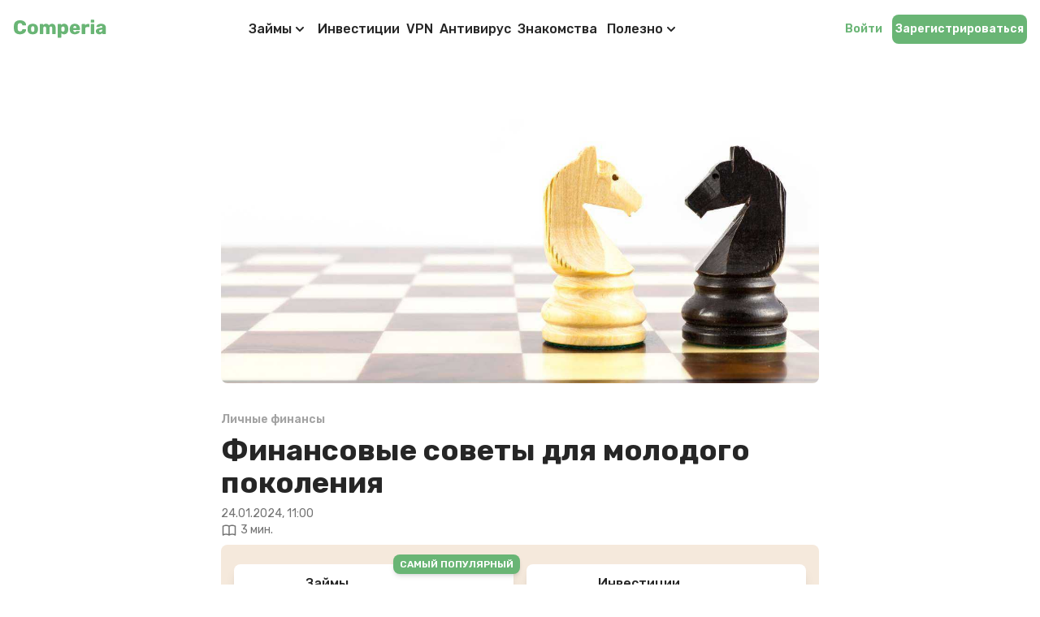

--- FILE ---
content_type: text/html; charset=UTF-8
request_url: https://comperia.kz/ru/blog/lichnie-finansi/finansovie-soveti-dlya-molodogo-pokoleniya
body_size: 15976
content:
<!doctype html><html lang="ru-KZ"><head><meta charset="UTF-8" /><meta name="viewport" content="width=device-width, initial-scale=1.0, maximum-scale=5.0, minimum-scale=1.0" /><meta http-equiv="X-UA-Compatible" content="ie=edge" /><title>Советы молодым, как стать финансово грамотным - Comperia.kz</title><meta name="title" content="Советы молодым, как стать финансово грамотным - Comperia.kz" /><meta name="description" content="Получите ценные рекомендации по управлению личными финансами для молодежи. От бюджетирования до инвестирования – освойте ключевые навыки для финансового успеха." /><meta property="og:type" content="website" /><meta property="og:url" content="https://comperia.kz/ru/blog/lichnie-finansi/finansovie-soveti-dlya-molodogo-pokoleniya" /><meta property="og:title" content="Советы молодым, как стать финансово грамотным - Comperia.kz" /><meta property="og:description" content="Получите ценные рекомендации по управлению личными финансами для молодежи. От бюджетирования до инвестирования – освойте ключевые навыки для финансового успеха." /><meta property="twitter:card" content="summary_large_image" /><meta property="twitter:url" content="https://comperia.kz/ru/blog/lichnie-finansi/finansovie-soveti-dlya-molodogo-pokoleniya" /><meta property="twitter:title" content="Советы молодым, как стать финансово грамотным - Comperia.kz" /><meta property="twitter:description" content="Получите ценные рекомендации по управлению личными финансами для молодежи. От бюджетирования до инвестирования – освойте ключевые навыки для финансового успеха." /><meta name="image" content="/storage/sections/c6d9f32b3a87784b20179c12bd242c3d.jpg" /><meta property="og:image" content="/storage/sections/c6d9f32b3a87784b20179c12bd242c3d.jpg" /><meta property="twitter:image" content="/storage/sections/c6d9f32b3a87784b20179c12bd242c3d.jpg" /><link rel="preconnect" href="https://fonts.googleapis.com/css2" crossorigin><link rel="preconnect" href="https://fonts.gstatic.com" crossorigin><link rel="canonical" href="https://comperia.kz/ru/blog/lichnie-finansi/finansovie-soveti-dlya-molodogo-pokoleniya" /><meta name="keywords" content="" /><meta name="csrf-token" content="OFzz2Zf0hVH973vMbruMmxB8Fnnj1v4QuL2O8TlB" /><link rel="shortcut icon" href="/favicon.png" /><link rel="preload" href="/css/app.css?id=8dc87163af9656be1a99e6a2394abd97" as="style" /><link href="/css/app.css?id=8dc87163af9656be1a99e6a2394abd97" rel="stylesheet" /><link rel="preconnect" href="https://www.googletagmanager.com/gtag/js" /><script async src="https://www.googletagmanager.com/gtag/js?id=G-KFF17KB44W"></script><script> window.dataLayer = window.dataLayer || []; function gtag(){dataLayer.push(arguments);} gtag('js', new Date()); gtag('config', 'G-KFF17KB44W');</script><link rel="manifest" href="/manifest.json?v=0.1"><script>if ('serviceWorker' in navigator) {navigator.serviceWorker.register('/service-worker.js');}</script><script async src="https://www.googletagmanager.com/gtag/js?id=AW-11426437979"></script><script> window.dataLayer = window.dataLayer || []; function gtag(){dataLayer.push(arguments);} gtag('js', new Date()); gtag('config', 'AW-11426437979');</script><script type="application/ld+json"> { "@context": "https://schema.org", "@type": "Organization", "name": "Советы молодым, как стать финансово грамотным - Comperia.kz", "description": "Получите ценные рекомендации по управлению личными финансами для молодежи. От бюджетирования до инвестирования – освойте ключевые навыки для финансового успеха.", "url": "https://comperia.kz/ru/blog/lichnie-finansi/finansovie-soveti-dlya-molodogo-pokoleniya", "logo": " ", "image": "https://comperia.kz/images/comperia_kz.png", "email": "mailto:info@comperia.kz", "address": { "@type": "PostalAddress", "addressLocality": "Saldus", "postalCode": "3801", "streetAddress": "Liela iela 9", "addressCountry": "LV" }, "sameAs": [ "https://www.facebook.com/comperia.kz" , "https://twitter.com/comperia.kz" ] } </script></head><body class="antialiased font-rubik selection:bg-blue-400" :class="{ 'overflow-hidden': (!rightsOfUsageModalClosed || !recieveOffersModalClosed) }" x-data="{ rightsOfUsageModalClosed: true, rightsOfUsageChecked: false, recieveOffersModalClosed: true, recieveOffersChecked: false }"><div id="vadJUDZvLdUy1-comperia" class="hidden"></div><nav class="sticky inset-x-0 top-0 z-20 transition-all duration-200 bg-white"><div class="grid items-center max-w-screen-xl grid-cols-9 p-4 mx-auto bg-white"><div class="z-10 flex items-center col-span-4 lg:col-span-1"><a href=" https://comperia.kz/ru "><svg class="lg:h-[1.4rem] xl:h-6 h-6 fill-current text-primary-normal" viewBox="0 0 58 12" fill="none" xmlns="http://www.w3.org/2000/svg"><path d="M4.296 9.12c-1.144 0-2.044-.276-2.7-.828C.948 7.74.604 6.932.564 5.868a32.274 32.274 0 0 1-.012-1.056c0-.496.004-.856.012-1.08.04-1.04.388-1.84 1.044-2.4C2.272.764 3.168.48 4.296.48c.712 0 1.348.116 1.908.348.568.232 1.016.568 1.344 1.008.328.44.5.96.516 1.56a.227.227 0 0 1-.084.18.244.244 0 0 1-.18.072H6.096a.434.434 0 0 1-.252-.06.657.657 0 0 1-.132-.252c-.112-.392-.284-.664-.516-.816-.224-.16-.524-.24-.9-.24-.904 0-1.372.504-1.404 1.512-.008.216-.012.548-.012.996 0 .448.004.788.012 1.02.032 1.008.5 1.512 1.404 1.512.368 0 .668-.08.9-.24.24-.16.412-.432.516-.816.032-.12.076-.2.132-.24.056-.048.14-.072.252-.072H7.8c.072 0 .132.024.18.072a.227.227 0 0 1 .084.18c-.016.6-.188 1.12-.516 1.56-.328.44-.776.776-1.344 1.008-.56.232-1.196.348-1.908.348ZM12.157 9.12c-1.008 0-1.784-.232-2.328-.696-.536-.472-.828-1.14-.876-2.004a8.172 8.172 0 0 1-.012-.54c0-.256.004-.436.012-.54.048-.848.348-1.508.9-1.98.56-.48 1.328-.72 2.304-.72.976 0 1.74.24 2.292.72.56.472.864 1.132.912 1.98.016.208.024.388.024.54 0 .152-.008.332-.024.54-.048.864-.344 1.532-.888 2.004-.536.464-1.308.696-2.316.696Zm0-1.512c.328 0 .572-.1.732-.3.16-.208.252-.524.276-.948.008-.08.012-.24.012-.48s-.004-.4-.012-.48c-.024-.416-.116-.728-.276-.936-.16-.208-.404-.312-.732-.312-.328 0-.572.104-.732.312-.16.208-.252.52-.276.936l-.012.48.012.48c.024.424.116.74.276.948.16.2.404.3.732.3ZM16.828 9a.32.32 0 0 1-.216-.084.32.32 0 0 1-.084-.216V3.06c0-.088.028-.16.084-.216a.32.32 0 0 1 .216-.084h1.392c.088 0 .16.028.216.084a.292.292 0 0 1 .084.216v.408c.192-.232.44-.428.744-.588.304-.16.648-.24 1.032-.24.88 0 1.484.344 1.812 1.032a2.19 2.19 0 0 1 .804-.744 2.23 2.23 0 0 1 1.104-.288c.656 0 1.188.224 1.596.672.416.44.624 1.1.624 1.98V8.7a.32.32 0 0 1-.084.216.292.292 0 0 1-.216.084H24.46a.335.335 0 0 1-.228-.084.292.292 0 0 1-.084-.216V5.376c0-.368-.08-.636-.24-.804-.152-.176-.36-.264-.624-.264a.79.79 0 0 0-.612.264c-.152.168-.228.436-.228.804V8.7a.32.32 0 0 1-.084.216.292.292 0 0 1-.216.084h-1.476a.335.335 0 0 1-.228-.084.292.292 0 0 1-.084-.216V5.376c0-.368-.08-.636-.24-.804a.804.804 0 0 0-.624-.264.79.79 0 0 0-.612.264c-.16.168-.24.432-.24.792V8.7a.32.32 0 0 1-.084.216.292.292 0 0 1-.216.084h-1.512ZM27.855 11.28a.335.335 0 0 1-.228-.084.292.292 0 0 1-.084-.216V3.06c0-.088.028-.16.084-.216a.335.335 0 0 1 .228-.084h1.428c.088 0 .16.028.216.084a.292.292 0 0 1 .084.216v.432c.432-.568 1.052-.852 1.86-.852.776 0 1.384.244 1.824.732.448.48.688 1.168.72 2.064.008.104.012.252.012.444s-.004.344-.012.456c-.032.864-.272 1.544-.72 2.04-.448.496-1.056.744-1.824.744-.776 0-1.356-.264-1.74-.792v2.652c0 .088-.028.16-.084.216a.292.292 0 0 1-.216.084h-1.548Zm2.892-3.828c.36 0 .616-.104.768-.312.16-.216.252-.512.276-.888.008-.08.012-.204.012-.372s-.004-.292-.012-.372c-.024-.376-.116-.668-.276-.876-.152-.216-.408-.324-.768-.324-.344 0-.6.112-.768.336-.168.216-.26.492-.276.828a6.43 6.43 0 0 0-.012.456c0 .192.004.34.012.444.016.312.108.572.276.78.176.2.432.3.768.3ZM38.077 9.12c-.976 0-1.744-.26-2.304-.78-.56-.528-.848-1.292-.864-2.292v-.372c.032-.952.328-1.696.888-2.232.56-.536 1.316-.804 2.268-.804.688 0 1.268.14 1.74.42.48.272.836.652 1.068 1.14.24.48.36 1.028.36 1.644v.3a.311.311 0 0 1-.096.228.292.292 0 0 1-.216.084h-3.804v.072c.008.36.092.652.252.876.16.216.388.324.684.324.192 0 .344-.036.456-.108.12-.08.232-.18.336-.3a.564.564 0 0 1 .168-.144.501.501 0 0 1 .216-.036H40.8c.072 0 .132.024.18.072.056.04.084.092.084.156 0 .208-.12.452-.36.732-.232.28-.576.52-1.032.72-.448.2-.98.3-1.596.3Zm.948-3.888v-.024c0-.384-.084-.68-.252-.888-.168-.216-.404-.324-.708-.324-.304 0-.54.108-.708.324-.16.208-.24.504-.24.888v.024h1.908ZM42.609 9a.32.32 0 0 1-.216-.084.32.32 0 0 1-.084-.216V3.072c0-.088.028-.16.084-.216a.274.274 0 0 1 .216-.096h1.464c.088 0 .16.032.216.096a.274.274 0 0 1 .096.216v.456a2.24 2.24 0 0 1 .78-.564 2.44 2.44 0 0 1 1.008-.204h.54c.088 0 .16.028.216.084a.292.292 0 0 1 .084.216v1.308a.32.32 0 0 1-.084.216.292.292 0 0 1-.216.084h-1.212c-.32 0-.568.088-.744.264-.168.176-.252.424-.252.744V8.7c0 .088-.032.16-.096.216a.292.292 0 0 1-.216.084h-1.584ZM48.14 1.896a.292.292 0 0 1-.216-.084.335.335 0 0 1-.084-.228V.468c0-.088.028-.16.084-.216a.298.298 0 0 1 .216-.096h1.5c.088 0 .16.032.216.096a.274.274 0 0 1 .096.216v1.116a.311.311 0 0 1-.096.228.292.292 0 0 1-.216.084h-1.5Zm0 7.104a.32.32 0 0 1-.216-.084.32.32 0 0 1-.084-.216V3.06c0-.088.028-.16.084-.216a.32.32 0 0 1 .216-.084h1.5c.088 0 .16.028.216.084a.274.274 0 0 1 .096.216V8.7c0 .088-.032.16-.096.216A.292.292 0 0 1 49.64 9h-1.5ZM53.205 9.12a2.78 2.78 0 0 1-1.164-.24 2.082 2.082 0 0 1-.816-.684 1.674 1.674 0 0 1-.288-.948c0-.544.224-.984.672-1.32.456-.344 1.08-.58 1.872-.708l1.488-.228v-.144c0-.296-.06-.512-.18-.648s-.324-.204-.612-.204a.905.905 0 0 0-.408.084 2.32 2.32 0 0 0-.36.252 1.455 1.455 0 0 1-.276.192c-.032.056-.072.084-.12.084H51.62a.303.303 0 0 1-.204-.072.243.243 0 0 1-.06-.192c.008-.216.116-.456.324-.72.208-.272.524-.504.948-.696.424-.192.948-.288 1.572-.288.992 0 1.728.22 2.208.66.48.432.72 1.02.72 1.764V8.7a.32.32 0 0 1-.084.216.292.292 0 0 1-.216.084h-1.476a.32.32 0 0 1-.216-.084.32.32 0 0 1-.084-.216v-.42c-.176.248-.42.452-.732.612-.312.152-.684.228-1.116.228Zm.6-1.416c.352 0 .636-.116.852-.348.224-.232.336-.568.336-1.008v-.144l-.996.168c-.672.128-1.008.368-1.008.72 0 .184.076.332.228.444a1 1 0 0 0 .588.168Z" fill="currentColor" /></svg></a></div><div class="fixed inset-0 flex-col items-start justify-start hidden p-4 mt-6 overflow-y-scroll bg-white lg:overflow-y-visible -z-20 lg:z-0 lg:mt-0 lg:col-span-5 xl:col-span-6 lg:relative lg:p-0 lg:flex lg:justify-center xl:items-center" id="sidebar"><ul class="flex flex-col items-center w-full gap-2 py-8 text-lg xs:text-2xl lg:py-0 lg:flex-row lg:text-sm lg:w-auto"><li class="relative w-full lg:w-auto" id="navbar_dropdown_button_6"onMouseEnter="toggleDropdownContainer(6)"onMouseLeave="toggleDropdownContainer(6)" ><button class=" px-2 py-2 flex text-base justify-between lg:justify-start items-center font-medium text-gray-800 hover:text-primary-normal hover:bg-primary-normal hover:bg-opacity-10 rounded-lg cursor-pointer transition-all duration-200 w-full lg:w-auto" type="button"><a href="https://comperia.kz/ru/krediti" class="text-left " title="Виды микрокредитов на любые цели"> Займы </a><svg class="w-5 h-5" xmlns="http://www.w3.org/2000/svg" viewBox="0 0 20 20" fill="currentColor"><path fill-rule="evenodd" d="M5.293 7.293a1 1 0 011.414 0L10 10.586l3.293-3.293a1 1 0 111.414 1.414l-4 4a1 1 0 01-1.414 0l-4-4a1 1 0 010-1.414z" clip-rule="evenodd" /></svg></button><div class="left-0 hidden pt-2 lg:absolute lg:pt-6" id="navbar_dropdown_container_6"><ul class="grid w-full px-5 py-4 bg-white rounded-lg shadow-md gap-y-3"><li class="text-base lg:text-sm text-gray-800 hover:text-primary-normal whitespace-nowrap transition-all duration-200"><a href="https://comperia.kz/ru/krediti/mikrokedit" class="flex w-full text-left" title="Микрокредит для срочных финансовых целей"> Микрокредит </a></li><li class="text-base lg:text-sm text-gray-800 hover:text-primary-normal whitespace-nowrap transition-all duration-200"><a href="https://comperia.kz/ru/krediti/potrebitelskij-kredit" class="flex w-full text-left" title="Потребительский кредит с онлайн заявкой"> Потребительский кредит </a></li><li class="text-base lg:text-sm text-gray-800 hover:text-primary-normal whitespace-nowrap transition-all duration-200"><a href="https://comperia.kz/ru/krediti/refinansirovanie-kredita" class="flex w-full text-left" title="Рефинансирование и объединение кредитов"> Рефинансирование кредита </a></li><li class="text-base lg:text-sm text-gray-800 hover:text-primary-normal whitespace-nowrap transition-all duration-200"><a href="https://comperia.kz/ru/krediti/avtokredit" class="flex w-full text-left" title="Автокредит на новый и поддержанный автомобиль"> Автокредит </a></li><li class="text-base lg:text-sm text-gray-800 hover:text-primary-normal whitespace-nowrap transition-all duration-200"><a href="https://comperia.kz/ru/krediti/kredit-nalichnimi" class="flex w-full text-left" title="Кредит наличными онлайн"> Кредит наличными </a></li><li class="text-base lg:text-sm text-gray-800 hover:text-primary-normal whitespace-nowrap transition-all duration-200"><a href="https://comperia.kz/ru/krediti/popularnie-mikrokrediti" class="flex w-full text-left" title="Популярные микрокредиты в Казахстане"> Популярные микрокредиты </a></li></ul></div></li><li class="relative w-full lg:w-auto" ><button class=" lg:px-1 px-2 py-2 flex text-base justify-between lg:justify-start items-center font-medium text-gray-800 hover:text-primary-normal hover:bg-primary-normal hover:bg-opacity-10 rounded-lg cursor-pointer transition-all duration-200 w-full lg:w-auto" type="button"><a href="https://comperia.kz/ru/investicii" class="text-left flex w-full " title="Инвестиции с высокой доходностью"> Инвестиции </a></button></li><li class="relative w-full lg:w-auto" ><button class=" lg:px-1 px-2 py-2 flex text-base justify-between lg:justify-start items-center font-medium text-gray-800 hover:text-primary-normal hover:bg-primary-normal hover:bg-opacity-10 rounded-lg cursor-pointer transition-all duration-200 w-full lg:w-auto" type="button"><a href="https://comperia.kz/ru/vpn" class="text-left flex w-full " title=""> VPN </a></button></li><li class="relative w-full lg:w-auto" ><button class=" lg:px-1 px-2 py-2 flex text-base justify-between lg:justify-start items-center font-medium text-gray-800 hover:text-primary-normal hover:bg-primary-normal hover:bg-opacity-10 rounded-lg cursor-pointer transition-all duration-200 w-full lg:w-auto" type="button"><a href="https://comperia.kz/ru/antivirus" class="text-left flex w-full " title="Защитите свои устройства и данные с надежным антивирусом! Эффективная защита от вирусов и других угроз для безопасности и конфиденциальности в интернете."> Антивирус </a></button></li><li class="relative w-full lg:w-auto" ><button class=" lg:px-1 px-2 py-2 flex text-base justify-between lg:justify-start items-center font-medium text-gray-800 hover:text-primary-normal hover:bg-primary-normal hover:bg-opacity-10 rounded-lg cursor-pointer transition-all duration-200 w-full lg:w-auto" type="button"><a href="https://comperia.kz/ru/platform-znakomstv" class="text-left flex w-full " title=""> Знакомства </a></button></li><li class="relative w-full lg:w-auto" id="navbar_dropdown_button_calculator" onMouseEnter="toggleDropdownContainer('calculator')" onMouseLeave="toggleDropdownContainer('calculator')"><button class="px-2 py-2 flex text-base justify-between lg:justify-start items-center font-medium text-gray-800 hover:text-primary-normal hover:bg-primary-normal hover:bg-opacity-10 rounded-lg cursor-pointer transition-all duration-200 w-full lg:w-auto" type="button"> Полезно <svg class="w-5 h-5" xmlns="http://www.w3.org/2000/svg" viewBox="0 0 20 20" fill="currentColor"><path fill-rule="evenodd" d="M5.293 7.293a1 1 0 011.414 0L10 10.586l3.293-3.293a1 1 0 111.414 1.414l-4 4a1 1 0 01-1.414 0l-4-4a1 1 0 010-1.414z" clip-rule="evenodd" /></svg></button><div class="left-0 hidden pt-2 lg:absolute lg:pt-6" id="navbar_dropdown_container_calculator"><ul class="grid w-full px-5 py-4 bg-white rounded-lg shadow-md gap-y-3"><li class="text-base lg:text-sm text-gray-800 hover:text-primary-normal whitespace-nowrap transition-all duration-200"><a href="https://comperia.kz/ru/poleznie-instrumenti/konverter-valyut" class="flex w-full text-left" title="Калькулятор валют"> Конвертер валют </a></li><li class="text-base lg:text-sm text-gray-800 hover:text-primary-normal whitespace-nowrap transition-all duration-200"><a href="https://comperia.kz/ru/poleznie-instrumenti/kreditniy-kalkulator" class="flex w-full text-left" title="Кредитный калькулятор онлайн"> Кредитный калькулятор </a></li></ul></div></li></ul><div class="w-full pb-8 mt-auto lg:hidden"><a class="block px-4 py-3 text-base font-semibold text-white text-center w-full bg-primary-normal hover:bg-opacity-80 rounded-lg focus:outline-none focus:ring focus:ring-primary-normal focus:ring-opacity-50 transition-all duration-200" href="https://comperia.kz/ru/register?from=https%3A%2F%2Fcomperia.kz%2Fru%2Fblog%2Flichnie-finansi%2Ffinansovie-soveti-dlya-molodogo-pokoleniya"> Зарегистрироваться </a><a class="block mt-4 px-4 py-3 text-base font-semibold text-white text-center w-full bg-gray-300 hover:bg-gray-600 rounded-lg focus:outline-none focus:ring focus:ring-primary-normal focus:ring-opacity-50 transition-all duration-200" href="https://comperia.kz/ru/login?from=https%3A%2F%2Fcomperia.kz%2Fru%2Fblog%2Flichnie-finansi%2Ffinansovie-soveti-dlya-molodogo-pokoleniya"> Войти </a></div></div><div class="flex items-center justify-end col-span-5 -mx-1 lg:col-span-3 xl:col-span-2"><a class="hidden lg:inline-flex mx-1 px-1 py-2 text-sm font-semibold text-primary-normal hover:text-opacity-80 rounded-lg focus:outline-none focus:ring focus:ring-primary-normal focus:ring-opacity-50 transition-all duration-200" href="https://comperia.kz/ru/login?from=https%3A%2F%2Fcomperia.kz%2Fru%2Fblog%2Flichnie-finansi%2Ffinansovie-soveti-dlya-molodogo-pokoleniya"> Войти </a><a class="hidden lg:inline-flex mx-1 px-1 py-2 text-sm font-semibold text-white bg-primary-normal hover:bg-opacity-80 rounded-lg focus:outline-none focus:ring focus:ring-primary-normal focus:ring-opacity-50 transition-all duration-200" href="https://comperia.kz/ru/register?from=https%3A%2F%2Fcomperia.kz%2Fru%2Fblog%2Flichnie-finansi%2Ffinansovie-soveti-dlya-molodogo-pokoleniya"> Зарегистрироваться </a><button class="lg:hidden mx-1 p-2 focus:bg-primary-normal hidden focus:bg-opacity-20 rounded-lg focus:outline-none" type="button" id="close" onclick="toggleSidebar()"><svg xmlns="http://www.w3.org/2000/svg" class="w-6 h-6 text-gray-800" fill="none" viewBox="0 0 24 24" stroke="currentColor"><path stroke-linecap="round" stroke-linejoin="round" stroke-width="2" d="M6 18L18 6M6 6l12 12" /></svg></button><button class="lg:hidden mx-1 p-2 focus:bg-primary-normal focus:bg-opacity-20 rounded-lg focus:outline-none" type="button" id="open" onclick="toggleSidebar()"><svg xmlns="http://www.w3.org/2000/svg" class="w-6 h-6 text-gray-800" fill="none" viewBox="0 0 24 24" stroke="currentColor"><path stroke-linecap="round" stroke-linejoin="round" stroke-width="2" d="M4 6h16M4 12h16M4 18h16" /></svg></button></div></div></nav><script async> function headerPadding() { if (window.scrollY > 20) { document.querySelector("nav").classList.add("shadow-md"); } else { document.querySelector("nav").classList.remove("shadow-md"); } } document.addEventListener("scroll", () => { headerPadding(); }); const toggleSidebar = () => { const sidebar = document.querySelector("#sidebar"); const close = document.querySelector("#close"); const open = document.querySelector("#open"); open.classList.toggle("hidden"); close.classList.toggle("hidden"); sidebar.classList.toggle("hidden"); }; function toggleDropdownContainer(dropdownId) { const container = document.querySelector(`#navbar_dropdown_container_${dropdownId}`); const button = document.querySelector(`#navbar_dropdown_button_${dropdownId} button`); container.classList.toggle("hidden"); button.classList.toggle("text-primary-normal"); button.classList.toggle("bg-primary-normal"); button.classList.toggle("bg-opacity-10"); }</script><section class="relative"><article class="max-w-3xl px-4 pt-4 pb-12 mx-auto"><div class="w-full h-64 mb-8 sm:h-72 md:h-80 lg:h-96" title="Шахматные фигуры, белый и черный конь, как символ препятствий, которые необходимо преодолеть при помощи финансовых советов"><img class="object-cover object-center w-full h-full max-w-full max-h-full rounded-lg aspect-video" src="/storage/sections/c6d9f32b3a87784b20179c12bd242c3d.jpg" alt="Шахматные фигуры, белый и черный конь, как символ препятствий, которые необходимо преодолеть при помощи финансовых советов"></div><div class="mb-2"><a class="inline-block group" href="https://comperia.kz/ru/blog/lichnie-finansi" title="Полезная информация о личных финансах"><p class="mb-2 text-sm font-semibold text-gray-400 group-hover:underline"> Личные финансы </p></a><h1 class="mb-2 text-3xl font-bold text-gray-800 md:xs:text-4xl "> Финансовые советы для молодого поколения </h1><time class="block text-sm font-normal text-gray-500" datetime="2024-01-24 11:00:00" title="24.01.2024, 11:00"> 24.01.2024, 11:00 </time><p class="flex items-center text-sm text-gray-500 "><svg class="w-5 h-5 mr-1" xmlns="http://www.w3.org/2000/svg" fill="none" viewBox="0 0 24 24" stroke="currentColor" stroke-width="1.75"><path stroke-linecap="round" stroke-linejoin="round" d="M12 6.253v13m0-13C10.832 5.477 9.246 5 7.5 5S4.168 5.477 3 6.253v13C4.168 18.477 5.754 18 7.5 18s3.332.477 4.5 1.253m0-13C13.168 5.477 14.754 5 16.5 5c1.747 0 3.332.477 4.5 1.253v13C19.832 18.477 18.247 18 16.5 18c-1.746 0-3.332.477-4.5 1.253" /></svg><span> 3 мин. </span></p></div><div class="grid w-full px-3 xs:px-4 py-6 grid-cols-1 gap-4 sm:grid-cols-2 auto-rows-min mb-4 mt-2 rounded-lg bg-tertiary-light"><a class="relative flex items-center w-full max-w-sm px-3 py-3 mx-auto transition-all duration-200 transform bg-white rounded-lg shadow-lg xs:px-6 hover:shadow-xl focus:outline-none focus:ring focus:ring-tertiary-dark hover:-translate-y-1" href="https://comperia.kz/ru/krediti/popularnie-mikrokrediti" title="Популярные микрокредиты в Казахстане" ><div><div class="flex p-2 rounded-lg shrink-0 bg-tertiary-dark"><svg width="32" height="32" class="mx-auto" fill="none" xmlns="http://www.w3.org/2000/svg"><path opacity=".2" d="M5 24a2 2 0 002 2h20a1 1 0 001-1V11a1 1 0 00-1-1H7a2 2 0 01-2-2v16z" fill="#fff" /><path fill-rule="evenodd" clip-rule="evenodd" d="M7 7a1 1 0 000 2h20a2 2 0 012 2v14a2 2 0 01-2 2H7a3 3 0 01-3-3V8a3 3 0 013-3h17a1 1 0 110 2H7zm-1 3.828V24a1 1 0 001 1h20V11H7a3 3 0 01-1-.172z" fill="#fff" /><path d="M22.5 19.5a1.5 1.5 0 100-3 1.5 1.5 0 000 3z" fill="#fff" /></svg></div></div><div class="grid content-between h-full ml-2 xs:ml-4 gap-y-1"><span class="text-base font-medium text-gray-800"> Займы </span><p class="text-sm font-normal text-gray-500"> Сравните кредитные учреждения и займите выгоднее. Кредит на любые цели и нужды в короткие сроки. </p><p class="text-center mt-1 text-xs font-medium p-1.5 uppercase text-white bg-primary-normal rounded-lg shadow-md"> Получить </p></div><span class="absolute top-0 right-0 px-2 py-1 text-xs font-semibold text-white uppercase transform translate-x-2 -translate-y-1/2 rounded-lg shadow-md bg-primary-normal"> Самый популярный </span></a><a class="relative flex items-center w-full max-w-sm px-3 py-3 mx-auto transition-all duration-200 transform bg-white rounded-lg shadow-lg xs:px-6 hover:shadow-xl focus:outline-none focus:ring focus:ring-tertiary-dark hover:-translate-y-1" href="https://comperia.kz/ru/investicii" title="Инвестиции с высокой доходностью" ><div><div class="flex p-2 rounded-lg shrink-0 bg-tertiary-dark"><svg width="32" height="32" class="mx-auto" fill="white" xmlns="http://www.w3.org/2000/svg" xml:space="preserve" viewBox="0 0 1000 1000"><path d="M908.3 214.2c-8 0-15.5-1.5-22.8-3.6l-362.2 409-40.6 45.9-45.9-40.6-91.5-81.1-142.3 164-45.9-40.6 142.3-164-.1-.1 12.7-14.3 27.6-31.9 45.9 40.6 92 81.5 360-406.5c-6.7-11.8-10.8-25.3-10.8-39.9 0-45.1 36.6-81.7 81.7-81.7s81.7 36.6 81.7 81.7-36.7 81.6-81.8 81.6zM653.1 112.1c-3.6 0-7-.9-10.2-2.1v2.1h-530c-30.7 0-41.7 27.5-41.7 51v673.8c0 23.5 10.9 51 41.7 51h714.6c30.5 0 60.4-25.3 60.4-51V459.2h2.1c4.2-11.8 15.3-20.4 28.6-20.4s24.3 8.6 28.6 20.4h2.1v377.7c0 59.8-56.8 112.3-121.7 112.3H112.9C53.3 949.2 10 901.9 10 836.9V163.1c0-65 43.3-112.3 102.9-112.3h530v2.1c3.2-1.2 6.6-2.1 10.2-2.1 16.9 0 30.6 13.7 30.6 30.6.1 17-13.7 30.7-30.6 30.7z" /></svg></div></div><div class="grid content-between h-full ml-2 xs:ml-4 gap-y-1"><span class="text-base font-medium text-gray-800"> Инвестиции </span><p class="text-sm font-normal text-gray-500"> Инвестируйте и получайте дополнительные финансы для достижения своих целей. </p><p class="text-center mt-1 text-xs font-medium p-1.5 uppercase text-white bg-primary-normal rounded-lg shadow-md"> Инвестировать </p></div></a></div><div class="flex items-center justify-end mb-4"><button class="p-1 mx-1 text-white transition-all duration-200 rounded-full bg-primary-normal hover:bg-primary-dark hover:shadow-lg" type="button" onclick="shareFacebook('https://comperia.kz/ru/blog/lichnie-finansi/finansovie-soveti-dlya-molodogo-pokoleniya');"><svg class="w-6 h-6 fill-current" viewBox="0 0 24 24"><path d="M15.12 5.32H17V2.14A26.11 26.11 0 0 0 14.26 2c-2.72 0-4.58 1.66-4.58 4.7v2.62H6.61v3.56h3.07V22h3.68v-9.12h3.06l.46-3.56h-3.52V7.05c0-1.05.28-1.73 1.76-1.73Z" /></svg></button><button class="p-1 mx-1 text-white transition-all duration-200 rounded-full bg-primary-normal hover:bg-primary-dark hover:shadow-lg" type="button" onclick="shareTwitter('https://comperia.kz/ru/blog/lichnie-finansi/finansovie-soveti-dlya-molodogo-pokoleniya', 'Финансовые советы для молодого поколения');"><svg fill="none" class="w-6 h-6 p-1 fill-current" viewBox="0 0 299 271"><path fill="currentColor" d="M236 0h46L181 115l118 156h-92.6l-72.5-94.8-83 94.8h-46l107-123L-1.1 0h94.9l65.5 86.6L236 0Zm-16.1 244h25.5L80.4 26H53l166.9 218Z" /></svg></button></div><div class="max-w-full mb-8 prose text-gray-800"><p>Молодое поколение сегодня сталкивается с множеством финансовых вызовов и возможностей. В этой статье мы поделимся с вами несколькими финансовыми советами, которые помогут вам улучшить свое финансовое положение и достичь своих целей.</p><h3>Полезные финансовые рекомендации:</h3><ol><li>Первый и самый важный шаг &ndash; это составление личного бюджета. Это поможет вам понять, куда уходят ваши деньги и какие расходы можно сократить. Используйте мобильные приложения для учета расходов или просто ведите записи в тетради.&nbsp;</li><li>Постоянно повышайте свою финансовую грамотность. Читайте книги, статьи, посещайте семинары и курсы по управлению личными финансами. Это поможет вам принимать взвешенные решения и избегать распространенных ошибок.</li><li>Не только теоретические знания, но и практические навыки важны для вашего профессионального и личного роста. Развивайте свои навыки в области коммуникации, критического мышления, решения проблем, творчества, лидерства и т.д.</li><li>Знакомьтесь с людьми, которые могут быть полезны для вашего образования и развития, такими как преподаватели, однокурсники, коллеги, наставники, эксперты и т.д. Обменивайтесь с ними опытом, знаниями, идеями и поддержкой.</li><li>Аварийный фонд, т.е. сумма денег, предназначенная для покрытия непредвидимых расходов, поможет вам избежать финансового стресса, долгов и кредитов в случае чрезвычайной ситуации. В среднем рекомендуется иметь аварийный фонд, равный 3-6 месячным расходам.</li></ol><p><img alt="Свинка-копилка в очках, калькулятор, монеты и папка, которые символизируют необходимость аварийного фонда" src="https://comperia.kz/storage/images/8996632889e0b6b6dc0f7dbbe87b5c1b.png" style="height:416px; width:740px" /></p><ol start="6"><li>Вы можете откладывать определенную сумму денег каждый месяц, например, 10% от вашего дохода, или использовать другие методы, например, копить сдачу, продавать ненужные вещи, получать дополнительный доход и т.д.</li><li>Вы можете хранить свой аварийный фонд на банковском счете, вкладе, электронном кошельке, наличными или другими способами. Главное, чтобы ваш аварийный фонд был легко доступен, безопасен и не терял свою ценность.</li><li>Используйте кредитные карты разумно. Старайтесь не превышать свой лимит и не задерживать свои платежи, так как это может привести к увеличению процентов, штрафам, пени и снижению вашей кредитной истории. Лучше всего платить по кредитной карте полностью каждый месяц, чтобы не накапливать долг и не платить лишние проценты.</li><li>Не пользуйтесь кредитной картой для покупки ненужных или дорогих вещей, которые вы можете купить за наличные или в рассрочку. Не снимайте наличные с кредитной карты, так как это обычно сопровождается высокими комиссиями и процентами.</li><li>Используйте <a href="https://comperia.kz/ru/krediti" target="_blank" title="Кредиты">кредиты</a> с осторожностью, уделите внимание выбору более выгодного предложения. При этом необходимо рассчитывать свои шансы на своевременное погашение. Если у вас уже есть долги, разработайте план по их выплате.</li></ol><p><img alt="Крупным планом ноутбук, за которым работает человек, который берет кредит с осторожностью" src="https://comperia.kz/storage/images/75ae11306f2ff2659a56da08d0a868be.png" style="height:416px; width:740px" /></p><ol start="11"><li>Сравнение цен и поиск скидок &ndash; это простой и эффективный способ сэкономить на покупках и путешествиях, который позволяет вам найти лучшие предложения и сделки.&nbsp;</li><li>Подписывайтесь на рассылки и социальные сети тех компаний, которые вас интересуют, и следите за их предложениями.</li><li>Чтобы найти самые выгодные цены и скидки, вам нужно быть гибким в своих выборах и планировать свои покупки и путешествия заранее. Например, вы можете выбирать менее популярные даты, дни недели, сезоны, направления, маршруты и т.д. Вы также можете покупать товары и бронировать билеты и гостиницы заблаговременно, когда цены еще ниже.</li><li><a href="https://comperia.kz/ru/investicii" target="_blank" title="Инвестиции">Инвестирование</a> &ndash; мощный инструмент для создания финансовой стабильности. Рассмотрите различные варианты, такие как акции, облигации, недвижимость. Начинайте с малого, диверсифицируйте портфель и следите за рынком.</li><li>Определите свои краткосрочные и долгосрочные финансовые цели. Это может быть покупка автомобиля, обучение, путешествие или покупка недвижимости. Имея четкую цель, вы сможете эффективнее управлять своими финансами и мотивировать себя на сбережения.</li></ol><p>Начните применять эти советы уже сегодня, чтобы построить основу для своего финансового благополучия. Помните, что управление личными финансами &ndash; это навык, который развивается со временем, и каждый шаг в этом направлении приближает вас к финансовому успеху.&nbsp;</p></div><div class="flex items-center justify-end mb-8"><button class="p-1 mx-1 text-white transition-all duration-200 rounded-full bg-primary-normal hover:bg-primary-dark hover:shadow-lg" type="button" onclick="shareFacebook('https://comperia.kz/ru/blog/lichnie-finansi/finansovie-soveti-dlya-molodogo-pokoleniya');"><svg class="w-6 h-6 fill-current" viewBox="0 0 24 24"><path d="M15.12 5.32H17V2.14A26.11 26.11 0 0 0 14.26 2c-2.72 0-4.58 1.66-4.58 4.7v2.62H6.61v3.56h3.07V22h3.68v-9.12h3.06l.46-3.56h-3.52V7.05c0-1.05.28-1.73 1.76-1.73Z" /></svg></button><button class="p-1 mx-1 text-white transition-all duration-200 rounded-full bg-primary-normal hover:bg-primary-dark hover:shadow-lg" type="button" onclick="shareTwitter('https://comperia.kz/ru/blog/lichnie-finansi/finansovie-soveti-dlya-molodogo-pokoleniya', 'Финансовые советы для молодого поколения');"><svg fill="none" class="w-6 h-6 p-1 fill-current" viewBox="0 0 299 271"><path fill="currentColor" d="M236 0h46L181 115l118 156h-92.6l-72.5-94.8-83 94.8h-46l107-123L-1.1 0h94.9l65.5 86.6L236 0Zm-16.1 244h25.5L80.4 26H53l166.9 218Z" /></svg></button></div></article></section><section class="bg-primary-normal/10"><div class="max-w-screen-xl px-4 py-6 mx-auto"><div class="grid items-center gap-8 lg:grid-cols-2"><div class="flex items-center justify-center"><img class="max-h-[318px]" src="https://comperia.kz/images/news_letter_images/ru-KZ.png?v0.1" alt="Человеческая рука держит ручку, чтобы подписаться на получение финансовых новостей на портале comperia.kz" title="Человеческая рука держит ручку, чтобы подписаться на получение финансовых новостей на портале comperia.kz" loading="lazy"></div><div class="grid grid-cols-1 gap-8"><h2 class="text-3xl font-semibold text-center text-gray-800 xs:text-4xl" id="lorem_ipsum_dolor_sit_amet_adipisicing_elit"> Не пропустите новости из мира финансов </h2><div><p class="text-center text-gray-600"> Подпишитесь на новости, чтобы быть в курсе и не пропустить самые актуальные предложения. </p></div><form action="https://comperia.kz/ru/subscribe/email" id="newsletter_form" method="POST"><input type="hidden" name="_token" value="OFzz2Zf0hVH973vMbruMmxB8Fnnj1v4QuL2O8TlB"><input type="hidden" id="recaptchaResponse" name="recaptcha"><div class="flex flex-col items-center justify-start space-y-4 sm:flex-row sm:space-y-0 sm:space-x-4"><input class="flex-grow w-full px-5 py-4 text-gray-800 transition-all duration-200 border-gray-300 rounded-lg sm:w-auto focus:outline-none focus:ring focus:ring-primary-normal/50 focus:border-transparent" type="email" name="email" id="email" autocomplete="email" value="" placeholder="Ваш адрес эл. почты" maxlength="191" required /><button class="w-full px-5 py-4 font-semibold text-white transition-all duration-200 rounded-lg sm:w-auto focus:outline-blue-500 bg-primary-normal hover:bg-primary-dark" type="submit" title="Подписаться"> Подписаться </button></div><div class="mt-4"><input class="mr-1 border-gray-300 rounded form-checkbox text-primary-normal focus:ring-primary-normal" type="checkbox" name="legal_agreement" id="legal_agreement" required><label for="legal_agreement" @click="rightsOfUsageModalClosed = false" onclick="event.preventDefault();" class="text-sm text-gray-600 underline cursor-pointer hover:text-primary-normal"> Я согласен получать финансовые новости. </label></div><div class="mt-1"><input class="mr-1 border-gray-300 rounded form-checkbox text-primary-normal focus:ring-primary-normal" type="checkbox" name="subscribe" id="subscribe" required><span class="text-sm text-gray-600 underline cursor-pointer hover:text-primary-normal" @click="recieveOffersModalClosed = false" onclick="event.preventDefault();"> Я согласен на обработку персональных данных и условия использования. </span></div></form></div></div></div></section><script src="https://cdn.jsdelivr.net/gh/alpinejs/alpine@v2.x.x/dist/alpine.min.js" asnyc></script><script> document.addEventListener("DOMContentLoaded", (event) => { function reCaptchaOnFocus() { if (typeof grecaptcha !== 'undefined') { initializeReCaptcha(); } else { var head = document.getElementsByTagName('head')[0]; var script = document.createElement('script'); script.src = 'https://www.google.com/recaptcha/api.js?render=6LeezP0lAAAAAJr63C701crTx966q7PkrzBSfajh'; script.onload = initializeReCaptcha; document.body.appendChild(script); head.appendChild(script); } document.getElementById('email').removeEventListener('focus', reCaptchaOnFocus); } function initializeReCaptcha() { grecaptcha.ready(function() { grecaptcha.execute('6LeezP0lAAAAAJr63C701crTx966q7PkrzBSfajh', { action: 'subscribe' }).then(function(token) { var recaptchaResponse = document.getElementById('recaptchaResponse'); recaptchaResponse.value = token; }); }); } document.getElementById('email')?.addEventListener('focus', reCaptchaOnFocus, false); }); </script><script> document.addEventListener("DOMContentLoaded", async (event) => { const newsletterForm = document.querySelector("#newsletter_form"); newsletterForm?.addEventListener("submit", (e) => { e.preventDefault(); }) });</script><section class="bg-tertiary-light/50"><div class="flex flex-col items-center justify-center max-w-screen-xl px-4 py-12 mx-auto"><div class="mb-8 text-base font-normal text-center text-gray-800"><h4 class="text-3xl font-bold text-center"> Последние статьи </h4></div><div class="grid w-full gap-8 sm:grid-cols-2 lg:grid-cols-4"><div class="flex flex-col transition-all duration-200 transform bg-white rounded-lg shadow-lg hover:shadow-2xl hover:-translate-y-1"><a class="w-full h-48" href="https://comperia.kz/ru/blog/Poznovatelyno/mifi-o-kreditah" title="Мифы о кредитах: правда vs заблуждения"><img class="object-cover object-center w-full h-full max-w-full max-h-full rounded-t-lg" src="/storage/sections/95e1874365edb87f59768c8a023e902e.jpg" alt="Мужчина держит в руках телефон и в интернете ищет мифы о кредитах, чтобы их развенчать" loading="lazy"></a><div class="flex flex-col justify-start flex-1 px-4 pt-4 mb-4"><a class="self-start group" href="https://comperia.kz/ru/blog/Poznovatelyno/mifi-o-kreditah" title="Мифы о кредитах: правда vs заблуждения"><h3 class="text-xl font-semibold text-gray-800 group-hover:underline line-clamp-2"> Мифы о кредитах </h3></a><a class="self-start mt-1 pb-2 group" href="https://comperia.kz/ru/blog/Poznovatelyno" title="Позновательная и полезная информация"><p class="text-xs font-semibold text-gray-400 group-hover:underline"> Познавательно </p></a><div class="flex flex-col h-full"><a href="https://comperia.kz/ru/blog/Poznovatelyno/mifi-o-kreditah" title="Мифы о кредитах: правда vs заблуждения"><p class="text-base font-normal text-gray-800 line-clamp-4"><p>Развейте мифы. Получите полезные советы и факты для умного кредитования.</p></p></a><div class="flex items-center pt-10 mt-auto"><time class="block text-sm font-normal text-gray-500" datetime="2024-02-05 09:00:00" title="05.02.2024, 09:00"> 05.02.2024, 09:00 </time><span class="mx-1 text-gray-500"> &#183; </span><p class="flex items-center text-sm font-normal text-gray-500"><svg class="w-5 h-5 mr-1" xmlns="http://www.w3.org/2000/svg" fill="none" viewBox="0 0 24 24" stroke="currentColor" stroke-width="1.75"><path stroke-linecap="round" stroke-linejoin="round" d="M12 6.253v13m0-13C10.832 5.477 9.246 5 7.5 5S4.168 5.477 3 6.253v13C4.168 18.477 5.754 18 7.5 18s3.332.477 4.5 1.253m0-13C13.168 5.477 14.754 5 16.5 5c1.747 0 3.332.477 4.5 1.253v13C19.832 18.477 18.247 18 16.5 18c-1.746 0-3.332.477-4.5 1.253" /></svg><span> 3 мин. </span></p></div></div></div></div><div class="flex flex-col transition-all duration-200 transform bg-white rounded-lg shadow-lg hover:shadow-2xl hover:-translate-y-1"><a class="w-full h-48" href="https://comperia.kz/ru/blog/zanimatelyno/finansi-fevraly-2024" title="Гороскоп на финансы на февраль 2024 года"><img class="object-cover object-center w-full h-full max-w-full max-h-full rounded-t-lg" src="/storage/sections/703331782dd6aa58e905c87964b04165.jpg" alt="Зайчик в снегу в зимнем лесу под солнцем как символ финансового гороскопа на февраль 2024 года" loading="lazy"></a><div class="flex flex-col justify-start flex-1 px-4 pt-4 mb-4"><a class="self-start group" href="https://comperia.kz/ru/blog/zanimatelyno/finansi-fevraly-2024" title="Гороскоп на финансы на февраль 2024 года"><h3 class="text-xl font-semibold text-gray-800 group-hover:underline line-clamp-2"> Финансовый гороскоп: февраль 2024 </h3></a><a class="self-start mt-1 pb-2 group" href="https://comperia.kz/ru/blog/zanimatelyno" title="Занимательные новости"><p class="text-xs font-semibold text-gray-400 group-hover:underline"> Занимательно </p></a><div class="flex flex-col h-full"><a href="https://comperia.kz/ru/blog/zanimatelyno/finansi-fevraly-2024" title="Гороскоп на финансы на февраль 2024 года"><p class="text-base font-normal text-gray-800 line-clamp-4"><p>Получите уникальные астрологические прогнозы для достижения стабильности и процветания.</p></p></a><div class="flex items-center pt-10 mt-auto"><time class="block text-sm font-normal text-gray-500" datetime="2024-02-01 10:00:00" title="01.02.2024, 10:00"> 01.02.2024, 10:00 </time><span class="mx-1 text-gray-500"> &#183; </span><p class="flex items-center text-sm font-normal text-gray-500"><svg class="w-5 h-5 mr-1" xmlns="http://www.w3.org/2000/svg" fill="none" viewBox="0 0 24 24" stroke="currentColor" stroke-width="1.75"><path stroke-linecap="round" stroke-linejoin="round" d="M12 6.253v13m0-13C10.832 5.477 9.246 5 7.5 5S4.168 5.477 3 6.253v13C4.168 18.477 5.754 18 7.5 18s3.332.477 4.5 1.253m0-13C13.168 5.477 14.754 5 16.5 5c1.747 0 3.332.477 4.5 1.253v13C19.832 18.477 18.247 18 16.5 18c-1.746 0-3.332.477-4.5 1.253" /></svg><span> 4 мин. </span></p></div></div></div></div><div class="flex flex-col transition-all duration-200 transform bg-white rounded-lg shadow-lg hover:shadow-2xl hover:-translate-y-1"><a class="w-full h-48" href="https://comperia.kz/ru/blog/vazhnoe/mikrokredit-bez-vihodnih" title="Срочный микрокредит без выходных"><img class="object-cover object-center w-full h-full max-w-full max-h-full rounded-t-lg" src="/storage/sections/b8fb12918096ad3d73502058506f3cad.jpg" alt="Женщина держит стаканчик с кофе и телефон, чтобы найти срочный микрокредит без выходных" loading="lazy"></a><div class="flex flex-col justify-start flex-1 px-4 pt-4 mb-4"><a class="self-start group" href="https://comperia.kz/ru/blog/vazhnoe/mikrokredit-bez-vihodnih" title="Срочный микрокредит без выходных"><h3 class="text-xl font-semibold text-gray-800 group-hover:underline line-clamp-2"> Микрокредит без выходных </h3></a><a class="self-start mt-1 pb-2 group" href="https://comperia.kz/ru/blog/vazhnoe" title="Важная информация о кредитах"><p class="text-xs font-semibold text-gray-400 group-hover:underline"> Важное о кредитах </p></a><div class="flex flex-col h-full"><a href="https://comperia.kz/ru/blog/vazhnoe/mikrokredit-bez-vihodnih" title="Срочный микрокредит без выходных"><p class="text-base font-normal text-gray-800 line-clamp-4"><p>Решите финансовые трудности быстро и просто, не откладывая на завтра &ndash; быстро, удобно, надежно.&nbsp;</p></p></a><div class="flex items-center pt-10 mt-auto"><time class="block text-sm font-normal text-gray-500" datetime="2024-01-30 11:00:00" title="30.01.2024, 11:00"> 30.01.2024, 11:00 </time><span class="mx-1 text-gray-500"> &#183; </span><p class="flex items-center text-sm font-normal text-gray-500"><svg class="w-5 h-5 mr-1" xmlns="http://www.w3.org/2000/svg" fill="none" viewBox="0 0 24 24" stroke="currentColor" stroke-width="1.75"><path stroke-linecap="round" stroke-linejoin="round" d="M12 6.253v13m0-13C10.832 5.477 9.246 5 7.5 5S4.168 5.477 3 6.253v13C4.168 18.477 5.754 18 7.5 18s3.332.477 4.5 1.253m0-13C13.168 5.477 14.754 5 16.5 5c1.747 0 3.332.477 4.5 1.253v13C19.832 18.477 18.247 18 16.5 18c-1.746 0-3.332.477-4.5 1.253" /></svg><span> 3 мин. </span></p></div></div></div></div><div class="flex flex-col transition-all duration-200 transform bg-white rounded-lg shadow-lg hover:shadow-2xl hover:-translate-y-1"><a class="w-full h-48" href="https://comperia.kz/ru/blog/zanimatelyno/cifrovie-finansovie-aktivi" title="Революция в финансах мира и Казахстана"><img class="object-cover object-center w-full h-full max-w-full max-h-full rounded-t-lg" src="/storage/sections/c356bfa3123f65f2ced6e43caa2bc7f9.jpg" alt="На темном фоне карта мира с символами цифровых финансовых активов и светящимися точками выбора" loading="lazy"></a><div class="flex flex-col justify-start flex-1 px-4 pt-4 mb-4"><a class="self-start group" href="https://comperia.kz/ru/blog/zanimatelyno/cifrovie-finansovie-aktivi" title="Революция в финансах мира и Казахстана"><h3 class="text-xl font-semibold text-gray-800 group-hover:underline line-clamp-2"> Цифровые финансовые активы </h3></a><a class="self-start mt-1 pb-2 group" href="https://comperia.kz/ru/blog/zanimatelyno" title="Занимательные новости"><p class="text-xs font-semibold text-gray-400 group-hover:underline"> Занимательно </p></a><div class="flex flex-col h-full"><a href="https://comperia.kz/ru/blog/zanimatelyno/cifrovie-finansovie-aktivi" title="Революция в финансах мира и Казахстана"><p class="text-base font-normal text-gray-800 line-clamp-4"><p>Откройте для себя роль цифровых финансовых активов в экономике Казахстана.</p></p></a><div class="flex items-center pt-10 mt-auto"><time class="block text-sm font-normal text-gray-500" datetime="2024-01-26 10:00:00" title="26.01.2024, 10:00"> 26.01.2024, 10:00 </time><span class="mx-1 text-gray-500"> &#183; </span><p class="flex items-center text-sm font-normal text-gray-500"><svg class="w-5 h-5 mr-1" xmlns="http://www.w3.org/2000/svg" fill="none" viewBox="0 0 24 24" stroke="currentColor" stroke-width="1.75"><path stroke-linecap="round" stroke-linejoin="round" d="M12 6.253v13m0-13C10.832 5.477 9.246 5 7.5 5S4.168 5.477 3 6.253v13C4.168 18.477 5.754 18 7.5 18s3.332.477 4.5 1.253m0-13C13.168 5.477 14.754 5 16.5 5c1.747 0 3.332.477 4.5 1.253v13C19.832 18.477 18.247 18 16.5 18c-1.746 0-3.332.477-4.5 1.253" /></svg><span> 2 мин. </span></p></div></div></div></div></div></div></section><section><div class="flex flex-col items-center justify-center max-w-screen-xl px-4 py-12 mx-auto"><div class="mb-8 text-base font-normal text-center text-gray-800"><h3 class="text-3xl font-bold text-center"> Темы </h3></div><div class="grid w-full gap-8 sm:grid-cols-2 lg:grid-cols-4"><a class="flex flex-col transition-all duration-200 transform bg-white rounded-lg shadow-lg hover:shadow-2xl hover:-translate-y-1" href="https://comperia.kz/ru/blog/vazhnoe" title="Важная информация о кредитах"><div class="flex flex-col justify-start flex-1 p-4"><h4 class="mb-4 text-base font-semibold text-gray-800"> Важное о кредитах </h4><p class="text-base font-normal text-gray-800 line-clamp-4"><p>Полезная информация о кредитах, которая поможет вам сделать правильный выбор в пользу одного из предложений.</p></p></div></a><a class="flex flex-col transition-all duration-200 transform bg-white rounded-lg shadow-lg hover:shadow-2xl hover:-translate-y-1" href="https://comperia.kz/ru/blog/lichnie-finansi" title="Полезная информация о личных финансах"><div class="flex flex-col justify-start flex-1 p-4"><h4 class="mb-4 text-base font-semibold text-gray-800"> Личные финансы </h4><p class="text-base font-normal text-gray-800 line-clamp-4"><p>Информация, которая поможет вам наладить финансовую ситуацию посредством экономии, инвестирования и т.д.</p></p></div></a><a class="flex flex-col transition-all duration-200 transform bg-white rounded-lg shadow-lg hover:shadow-2xl hover:-translate-y-1" href="https://comperia.kz/ru/blog/Poznovatelyno" title="Позновательная и полезная информация"><div class="flex flex-col justify-start flex-1 p-4"><h4 class="mb-4 text-base font-semibold text-gray-800"> Познавательно </h4><p class="text-base font-normal text-gray-800 line-clamp-4"><p>Полезные статьи о финансах, налогах, деньгах и многом другом. Для тех, кто хочет знать, что происходит совсем рядом.</p></p></div></a><a class="flex flex-col transition-all duration-200 transform bg-white rounded-lg shadow-lg hover:shadow-2xl hover:-translate-y-1" href="https://comperia.kz/ru/blog/zanimatelyno" title="Занимательные новости"><div class="flex flex-col justify-start flex-1 p-4"><h4 class="mb-4 text-base font-semibold text-gray-800"> Занимательно </h4><p class="text-base font-normal text-gray-800 line-clamp-4"><p>Интересная информация о всем, что каким-то образом связано с финансами и деньгами.</p></p></div></a></div></div></section><footer class="bg-white"><div class="bg-primary-normal bg-opacity-10"><div class="max-w-screen-xl px-4 py-12 mx-auto"><div class="grid grid-cols-2 gap-8 sm:grid-cols-3 md:grid-cols-4 lg:grid-cols-6"><div><p class="inline-block mb-4 text-sm font-medium text-gray-800"> Информация </p><ul><li class="mb-1"><a class="text-sm text-gray-700/75 hover:underline" href="https://comperia.kz/ru/cookies" title="Использование файлов cookie"> Файлы cookie </a></li><li class="mb-1"><a class="text-sm text-gray-700/75 hover:underline" href="https://comperia.kz/ru/konfidencialynosty" title="Политика конфиденциальности для сайта Comperia.kz"> Политика конфиденциальности </a></li><li class="mb-1"><a class="text-sm text-gray-700/75 hover:underline" href="https://comperia.kz/ru/polzovatelskoe-soglashenie" title="Правила и условия использования сайта Comperia.kz"> Пользовательское соглашение </a></li><li class="mb-1"><a class="text-sm text-gray-700/75 hover:underline" href="https://comperia.kz/ru/faq" title="Часто задаваемые вопросы и ответы"> Вопросы и ответы </a></li><li class="mb-1"><a class="text-sm text-gray-700/75 hover:underline" href="https://comperia.kz/ru/kontakti" title="Контактная форма для связи с администрацией Comperia.kz"> Контакты </a></li><li class="mb-1"><a class="text-sm text-gray-700/75 hover:underline" href="https://comperia.kz/ru/kompanii" title="Отзывы о компании и подробности"> Компании </a></li><li class="mb-1"><a class="text-sm text-gray-700/75 hover:underline" href="https://comperia.kz/ru/unsubscribe/email" title="Отписка от электронной почты"> Отписка от электронной почты </a></li></ul></div><div><a class="inline-block mb-4 text-sm font-medium text-gray-800 hover:underline" href="https://comperia.kz/ru/krediti" title="Виды микрокредитов на любые цели"> Займы </a><ul><li class="mb-1"><a class="text-sm text-gray-700/75 hover:underline" href="https://comperia.kz/ru/krediti/mikrokedit" title="Микрокредит для срочных финансовых целей"> Микрокредит </a></li><li class="mb-1"><a class="text-sm text-gray-700/75 hover:underline" href="https://comperia.kz/ru/krediti/potrebitelskij-kredit" title="Потребительский кредит с онлайн заявкой"> Потребительский кредит </a></li><li class="mb-1"><a class="text-sm text-gray-700/75 hover:underline" href="https://comperia.kz/ru/krediti/refinansirovanie-kredita" title="Рефинансирование и объединение кредитов"> Рефинансирование кредита </a></li><li class="mb-1"><a class="text-sm text-gray-700/75 hover:underline" href="https://comperia.kz/ru/krediti/avtokredit" title="Автокредит на новый и поддержанный автомобиль"> Автокредит </a></li><li class="mb-1"><a class="text-sm text-gray-700/75 hover:underline" href="https://comperia.kz/ru/krediti/kredit-nalichnimi" title="Кредит наличными онлайн"> Кредит наличными </a></li><li class="mb-1"><a class="text-sm text-gray-700/75 hover:underline" href="https://comperia.kz/ru/krediti/popularnie-mikrokrediti" title="Популярные микрокредиты в Казахстане"> Популярные микрокредиты </a></li></ul></div><div><a class="inline-block mb-4 text-sm font-medium text-gray-800 hover:underline" href="https://comperia.kz/ru/blog" title="Интересные финансовые статьи"> Финансовые статьи </a><ul><li class="mb-1"><a class="text-sm text-gray-700/75 hover:underline" href="https://comperia.kz/ru/blog/vazhnoe" title="Важная информация о кредитах"> Важное о кредитах </a></li><li class="mb-1"><a class="text-sm text-gray-700/75 hover:underline" href="https://comperia.kz/ru/blog/lichnie-finansi" title="Полезная информация о личных финансах"> Личные финансы </a></li><li class="mb-1"><a class="text-sm text-gray-700/75 hover:underline" href="https://comperia.kz/ru/blog/Poznovatelyno" title="Позновательная и полезная информация"> Познавательно </a></li><li class="mb-1"><a class="text-sm text-gray-700/75 hover:underline" href="https://comperia.kz/ru/blog/zanimatelyno" title="Занимательные новости"> Занимательно </a></li></ul></div><div><a class="inline-block mb-4 text-sm font-medium text-gray-800 hover:underline" href="https://comperia.kz/ru/poleznie-instrumenti" title="Полезные инструменты для ежедневных финансовых задач"> Полезно </a><ul><li class="mb-1"><a class="text-sm text-gray-700/75 hover:underline" href="https://comperia.kz/ru/poleznie-instrumenti/konverter-valyut" title="Калькулятор валют"> Конвертер валют </a></li><li class="mb-1"><a class="text-sm text-gray-700/75 hover:underline" href="https://comperia.kz/ru/poleznie-instrumenti/kreditniy-kalkulator" title="Кредитный калькулятор онлайн"> Кредитный калькулятор </a></li></ul></div></div></div></div><div class="bg-primary-normal bg-opacity-20"><div class="max-w-screen-xl px-4 py-12 mx-auto"><a class="text-sm text-gray-800 hover:underline" href=" https://comperia.kz/ru "> © 2023 - 2026 Comperia.kz </a><address class="text-sm text-gray-800">Адрес: улица Лиела 9, Салдус, Латвия, LV-3801.</address><p class="mt-8 text-sm text-gray-700/75"> Comperia не является микрокредитором и не выдает микрокредиты. Сайт Comperia действует как независимая онлайн платформа, предназначенная только для сравнения микрокредитных предложений в Казахстане. У всех микрокредиторов, которым приведено сравнение, есть соответствующая лицензия микрокредитного учреждения. </p></div></div></footer><script> function shareFacebook(url) { window.open(`https://www.facebook.com/sharer.php?u=${url}`, "Facebook", "width=500, height=350, menubar=false, resizable=true"); }; function shareTwitter(url, blogName) { window.open(`https://twitter.com/intent/tweet?url=${url}&text=${blogName}`, "Twitter", "width=500, height=350, menubar=false, resizable=true"); }; </script><div :class="{ 'hidden': rightsOfUsageModalClosed }" class="fixed inset-0 z-50 flex items-center justify-center hidden w-screen h-full max-h-full pt-24 pb-8"><div id="rightsOfUsageModal" class="z-20 flex flex-col items-start justify-start w-full h-auto max-w-xl max-h-full p-6 mx-2 bg-white rounded-lg md:mx-0"><div class="flex items-center justify-end w-full mb-4"><button @click="rightsOfUsageModalClosed = true" class="flex items-center justify-center"><svg class="w-6 h-6 text-gray-500 fill-current hover:text-gray-600"><path d="M13.41 12l4.3-4.29a1.004 1.004 0 0 0-1.42-1.42L12 10.59l-4.29-4.3a1.004 1.004 0 1 0-1.42 1.42l4.3 4.29-4.3 4.29a.999.999 0 0 0 0 1.42 1 1 0 0 0 1.42 0l4.29-4.3 4.29 4.3a1.001 1.001 0 0 0 1.639-.325 1 1 0 0 0-.22-1.095L13.41 12z" /></svg></button></div><div class="max-h-full overflow-y-auto"><h3 class="mb-6 text-3xl font-semibold leading-none text-left text-gray-800"> Подтверждаю получение актуальной информации на свою электронную почту </h3><p class="mb-2 text-base font-normal leading-tight text-gray-600"> Подписываясь на рассылку и указывая свою электронную почту, Вы автоматически соглашаетесь на получение коммерческих писем от SIA “Schaefer”. </p><p class="mb-2 text-base font-normal leading-tight text-gray-600"> Содержание разосланных писем будет включать информацию о финансах, особых и выгодных предложениях, а также актуальных новостях, которые пригодятся Вам при выборе подходящего предложения. </p><p class="mb-2 text-base font-normal leading-tight text-gray-600"> Зарегистрированная для получения новостей электронная почта будет храниться в базе данных 26 месяцев. По истечении этого периода она будет автоматически удалена. Сайт DigitalOcean.com отвечает за хранение данных. </p><p class="mb-2 text-base font-normal leading-tight text-gray-600"> Вы можете отказаться от получения новостей в любое время, отменив подписку. Ваши данные будут удалены незамедлительно. </p></div></div><div @click="rightsOfUsageModalClosed = true" class="absolute inset-0 z-10 block w-full h-full bg-black opacity-25"></div></div><div :class="{ 'hidden': recieveOffersModalClosed }" class="fixed inset-0 z-50 flex items-center justify-center hidden w-screen h-full max-h-full pt-24 pb-8"><div id="recieveOffersModal" class="z-20 flex flex-col items-start justify-start w-full h-auto max-w-xl max-h-full p-6 mx-2 bg-white rounded-lg md:mx-0"><div class="flex items-center justify-end w-full mb-4"><button @click="recieveOffersModalClosed = true" class="flex items-center justify-center"><svg class="w-6 h-6 text-gray-500 fill-current hover:text-gray-600"><path d="M13.41 12l4.3-4.29a1.004 1.004 0 0 0-1.42-1.42L12 10.59l-4.29-4.3a1.004 1.004 0 1 0-1.42 1.42l4.3 4.29-4.3 4.29a.999.999 0 0 0 0 1.42 1 1 0 0 0 1.42 0l4.29-4.3 4.29 4.3a1.001 1.001 0 0 0 1.639-.325 1 1 0 0 0-.22-1.095L13.41 12z" /></svg></button></div><div class="max-h-full overflow-y-auto"><h3 class="mb-6 text-3xl font-semibold leading-none text-left text-gray-800"> Обработка персональных данных </h3><p class="mb-2 text-base font-normal leading-tight text-gray-600"> Подтверждая данное соглашение, вы даете право SIA “Schaefer” право на обработку ваших персональных данных и рассылку коммерческих предложений. Согласие предоставляется на неограниченное время или до момента отзыва. Информация хранится в базе данных DigitalOcean.com, которая сохраняет все данные 26 месяцев с последующим их необратимым удалением. </p><p class="mb-2 text-base font-normal leading-tight text-gray-600"> Этим соглашением вы подтверждаете, что проинформированы о правилах обработки персональных данных, что являетесь дееспособным, правоспособным, не обременены обстоятельствами, которые могли повлиять на вашу способность принимать решения. </p><p class="mb-2 text-base font-normal leading-tight text-gray-600"> Оставляя свои персональные данные, вы соглашаетесь и подтверждаете, что информация является полной и достоверной. Неуказанные обязательные данные считаются отсутствием этой информации. За предоставление заведомо ложных сведений лицу грозит уголовная ответственность. </p><p class="mb-2 text-base font-normal leading-tight text-gray-600"> Настоящим вы подтверждаете, что SIA '"Schaefer" проинформировал вас о ваших правах и правилах обработки персональных данных. </p></div></div><div @click="recieveOffersModalClosed = true" class="absolute inset-0 z-10 block w-full h-full bg-black opacity-25"></div></div></body></html>